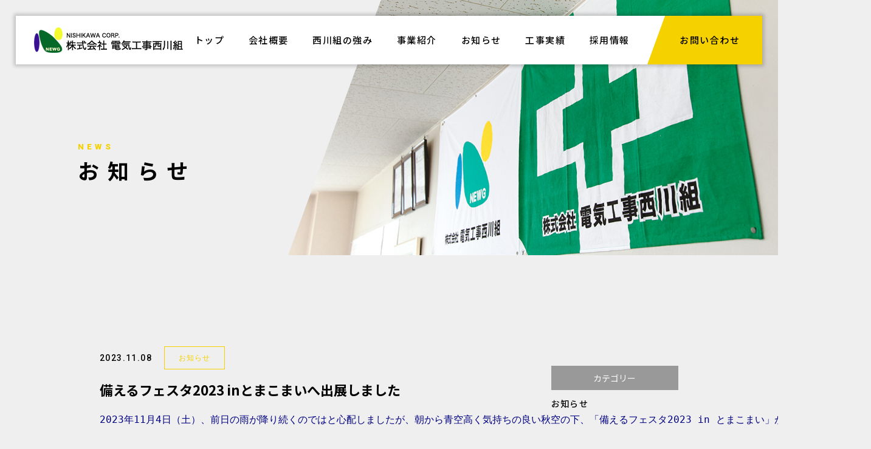

--- FILE ---
content_type: text/html; charset=UTF-8
request_url: https://nisikawagumi.com/information/%E5%82%99%E3%81%88%E3%82%8B%E3%83%95%E3%82%A7%E3%82%B9%E3%82%BF2023-in%E3%81%A8%E3%81%BE%E3%81%93%E3%81%BE%E3%81%84%E3%81%B8%E5%87%BA%E5%B1%95%E3%81%97%E3%81%BE%E3%81%97%E3%81%9F/
body_size: 45377
content:
<!DOCTYPE html>
<html lang="ja">
<head>
<meta charset="UTF-8">
<meta name="robots" content="all">
<meta name="format-detection" content="telephone=no">
<script>
if (screen.width <= 767) {
document.write('<meta name="viewport" content="width=device-width, initial-scale=1, maximum-scale=1, user-scalable=no">');
} else {
document.write('<meta name="viewport" content="width=1240" />');
}
</script>


<!-- meta -->
<meta name="description" content="">
<meta name="keywords" content="" />
<meta property="og:description" content="">
<meta property="og:type" content="website">

<link rel="apple-touch-icon" href="https://nisikawagumi.com/wordpress/wp-content/themes/oscar2/apple-touch-icon.png" sizes="152x152">
<link rel="icon" type="image/png" href="https://nisikawagumi.com/wordpress/wp-content/themes/oscar2/android-touch-icon.png" sizes="180x180">
<link rel="shortcut icon" href="https://nisikawagumi.com/wordpress/wp-content/themes/oscar2/favicon.ico">

<title>備えるフェスタ2023 inとまこまいへ出展しました | 株式会社電気工事西川組</title>

<!-- style -->
<link href="https://nisikawagumi.com/wordpress/wp-content/themes/oscar2/style.css" rel="stylesheet" type="text/css">

<link rel="stylesheet" href="https://nisikawagumi.com/wordpress/wp-content/themes/oscar2/css/normalize.css">
<link media="all" href="https://nisikawagumi.com/wordpress/wp-content/themes/oscar2/css/common.css" type="text/css" rel="stylesheet">
<link media="all" href="https://nisikawagumi.com/wordpress/wp-content/themes/oscar2/css/single.css" type="text/css" rel="stylesheet">

	
	<style>img:is([sizes="auto" i], [sizes^="auto," i]) { contain-intrinsic-size: 3000px 1500px }</style>
	
		<!-- All in One SEO 4.9.3 - aioseo.com -->
	<meta name="robots" content="max-image-preview:large" />
	<meta name="author" content="Tachibana_Editor"/>
	<link rel="canonical" href="https://nisikawagumi.com/information/%e5%82%99%e3%81%88%e3%82%8b%e3%83%95%e3%82%a7%e3%82%b9%e3%82%bf2023-in%e3%81%a8%e3%81%be%e3%81%93%e3%81%be%e3%81%84%e3%81%b8%e5%87%ba%e5%b1%95%e3%81%97%e3%81%be%e3%81%97%e3%81%9f/" />
	<meta name="generator" content="All in One SEO (AIOSEO) 4.9.3" />
		<meta property="og:locale" content="ja_JP" />
		<meta property="og:site_name" content="株式会社電気工事西川組 | 昭和40年より苫小牧矢代町にて電気工事業を営んでおります、株式会社電気工事西川組です。苫小牧市をメインに胆振地域、北海道の電気工事・電気通信工事を行っております。電気工事のことなら電気工事西川組へおまかせ下さい。" />
		<meta property="og:type" content="article" />
		<meta property="og:title" content="備えるフェスタ2023 inとまこまいへ出展しました | 株式会社電気工事西川組" />
		<meta property="og:url" content="https://nisikawagumi.com/information/%e5%82%99%e3%81%88%e3%82%8b%e3%83%95%e3%82%a7%e3%82%b9%e3%82%bf2023-in%e3%81%a8%e3%81%be%e3%81%93%e3%81%be%e3%81%84%e3%81%b8%e5%87%ba%e5%b1%95%e3%81%97%e3%81%be%e3%81%97%e3%81%9f/" />
		<meta property="article:published_time" content="2023-11-08T07:00:06+00:00" />
		<meta property="article:modified_time" content="2023-11-08T06:28:52+00:00" />
		<meta name="twitter:card" content="summary" />
		<meta name="twitter:title" content="備えるフェスタ2023 inとまこまいへ出展しました | 株式会社電気工事西川組" />
		<script type="application/ld+json" class="aioseo-schema">
			{"@context":"https:\/\/schema.org","@graph":[{"@type":"Article","@id":"https:\/\/nisikawagumi.com\/information\/%e5%82%99%e3%81%88%e3%82%8b%e3%83%95%e3%82%a7%e3%82%b9%e3%82%bf2023-in%e3%81%a8%e3%81%be%e3%81%93%e3%81%be%e3%81%84%e3%81%b8%e5%87%ba%e5%b1%95%e3%81%97%e3%81%be%e3%81%97%e3%81%9f\/#article","name":"\u5099\u3048\u308b\u30d5\u30a7\u30b9\u30bf2023 in\u3068\u307e\u3053\u307e\u3044\u3078\u51fa\u5c55\u3057\u307e\u3057\u305f | \u682a\u5f0f\u4f1a\u793e\u96fb\u6c17\u5de5\u4e8b\u897f\u5ddd\u7d44","headline":"\u5099\u3048\u308b\u30d5\u30a7\u30b9\u30bf2023 in\u3068\u307e\u3053\u307e\u3044\u3078\u51fa\u5c55\u3057\u307e\u3057\u305f","author":{"@id":"https:\/\/nisikawagumi.com\/author\/tachibana_editor\/#author"},"publisher":{"@id":"https:\/\/nisikawagumi.com\/#organization"},"image":{"@type":"ImageObject","url":"https:\/\/nisikawagumi.com\/wordpress\/wp-content\/uploads\/2023\/11\/\u5099\u3048\u308b\u30d5\u30a7\u30b92023.png","@id":"https:\/\/nisikawagumi.com\/information\/%e5%82%99%e3%81%88%e3%82%8b%e3%83%95%e3%82%a7%e3%82%b9%e3%82%bf2023-in%e3%81%a8%e3%81%be%e3%81%93%e3%81%be%e3%81%84%e3%81%b8%e5%87%ba%e5%b1%95%e3%81%97%e3%81%be%e3%81%97%e3%81%9f\/#articleImage","width":1080,"height":1080},"datePublished":"2023-11-08T16:00:06+09:00","dateModified":"2023-11-08T15:28:52+09:00","inLanguage":"ja","mainEntityOfPage":{"@id":"https:\/\/nisikawagumi.com\/information\/%e5%82%99%e3%81%88%e3%82%8b%e3%83%95%e3%82%a7%e3%82%b9%e3%82%bf2023-in%e3%81%a8%e3%81%be%e3%81%93%e3%81%be%e3%81%84%e3%81%b8%e5%87%ba%e5%b1%95%e3%81%97%e3%81%be%e3%81%97%e3%81%9f\/#webpage"},"isPartOf":{"@id":"https:\/\/nisikawagumi.com\/information\/%e5%82%99%e3%81%88%e3%82%8b%e3%83%95%e3%82%a7%e3%82%b9%e3%82%bf2023-in%e3%81%a8%e3%81%be%e3%81%93%e3%81%be%e3%81%84%e3%81%b8%e5%87%ba%e5%b1%95%e3%81%97%e3%81%be%e3%81%97%e3%81%9f\/#webpage"},"articleSection":"\u304a\u77e5\u3089\u305b"},{"@type":"BreadcrumbList","@id":"https:\/\/nisikawagumi.com\/information\/%e5%82%99%e3%81%88%e3%82%8b%e3%83%95%e3%82%a7%e3%82%b9%e3%82%bf2023-in%e3%81%a8%e3%81%be%e3%81%93%e3%81%be%e3%81%84%e3%81%b8%e5%87%ba%e5%b1%95%e3%81%97%e3%81%be%e3%81%97%e3%81%9f\/#breadcrumblist","itemListElement":[{"@type":"ListItem","@id":"https:\/\/nisikawagumi.com#listItem","position":1,"name":"Home","item":"https:\/\/nisikawagumi.com","nextItem":{"@type":"ListItem","@id":"https:\/\/nisikawagumi.com\/news\/#listItem","name":"\u6295\u7a3f"}},{"@type":"ListItem","@id":"https:\/\/nisikawagumi.com\/news\/#listItem","position":2,"name":"\u6295\u7a3f","item":"https:\/\/nisikawagumi.com\/news\/","nextItem":{"@type":"ListItem","@id":"https:\/\/nisikawagumi.com\/category\/information\/#listItem","name":"\u304a\u77e5\u3089\u305b"},"previousItem":{"@type":"ListItem","@id":"https:\/\/nisikawagumi.com#listItem","name":"Home"}},{"@type":"ListItem","@id":"https:\/\/nisikawagumi.com\/category\/information\/#listItem","position":3,"name":"\u304a\u77e5\u3089\u305b","item":"https:\/\/nisikawagumi.com\/category\/information\/","nextItem":{"@type":"ListItem","@id":"https:\/\/nisikawagumi.com\/information\/%e5%82%99%e3%81%88%e3%82%8b%e3%83%95%e3%82%a7%e3%82%b9%e3%82%bf2023-in%e3%81%a8%e3%81%be%e3%81%93%e3%81%be%e3%81%84%e3%81%b8%e5%87%ba%e5%b1%95%e3%81%97%e3%81%be%e3%81%97%e3%81%9f\/#listItem","name":"\u5099\u3048\u308b\u30d5\u30a7\u30b9\u30bf2023 in\u3068\u307e\u3053\u307e\u3044\u3078\u51fa\u5c55\u3057\u307e\u3057\u305f"},"previousItem":{"@type":"ListItem","@id":"https:\/\/nisikawagumi.com\/news\/#listItem","name":"\u6295\u7a3f"}},{"@type":"ListItem","@id":"https:\/\/nisikawagumi.com\/information\/%e5%82%99%e3%81%88%e3%82%8b%e3%83%95%e3%82%a7%e3%82%b9%e3%82%bf2023-in%e3%81%a8%e3%81%be%e3%81%93%e3%81%be%e3%81%84%e3%81%b8%e5%87%ba%e5%b1%95%e3%81%97%e3%81%be%e3%81%97%e3%81%9f\/#listItem","position":4,"name":"\u5099\u3048\u308b\u30d5\u30a7\u30b9\u30bf2023 in\u3068\u307e\u3053\u307e\u3044\u3078\u51fa\u5c55\u3057\u307e\u3057\u305f","previousItem":{"@type":"ListItem","@id":"https:\/\/nisikawagumi.com\/category\/information\/#listItem","name":"\u304a\u77e5\u3089\u305b"}}]},{"@type":"Organization","@id":"https:\/\/nisikawagumi.com\/#organization","name":"\u682a\u5f0f\u4f1a\u793e\u96fb\u6c17\u5de5\u4e8b\u897f\u5ddd\u7d44","description":"\u662d\u548c40\u5e74\u3088\u308a\u82eb\u5c0f\u7267\u77e2\u4ee3\u753a\u306b\u3066\u96fb\u6c17\u5de5\u4e8b\u696d\u3092\u55b6\u3093\u3067\u304a\u308a\u307e\u3059\u3001\u682a\u5f0f\u4f1a\u793e\u96fb\u6c17\u5de5\u4e8b\u897f\u5ddd\u7d44\u3067\u3059\u3002\u82eb\u5c0f\u7267\u5e02\u3092\u30e1\u30a4\u30f3\u306b\u80c6\u632f\u5730\u57df\u3001\u5317\u6d77\u9053\u306e\u96fb\u6c17\u5de5\u4e8b\u30fb\u96fb\u6c17\u901a\u4fe1\u5de5\u4e8b\u3092\u884c\u3063\u3066\u304a\u308a\u307e\u3059\u3002\u96fb\u6c17\u5de5\u4e8b\u306e\u3053\u3068\u306a\u3089\u96fb\u6c17\u5de5\u4e8b\u897f\u5ddd\u7d44\u3078\u304a\u307e\u304b\u305b\u4e0b\u3055\u3044\u3002","url":"https:\/\/nisikawagumi.com\/"},{"@type":"Person","@id":"https:\/\/nisikawagumi.com\/author\/tachibana_editor\/#author","url":"https:\/\/nisikawagumi.com\/author\/tachibana_editor\/","name":"Tachibana_Editor","image":{"@type":"ImageObject","@id":"https:\/\/nisikawagumi.com\/information\/%e5%82%99%e3%81%88%e3%82%8b%e3%83%95%e3%82%a7%e3%82%b9%e3%82%bf2023-in%e3%81%a8%e3%81%be%e3%81%93%e3%81%be%e3%81%84%e3%81%b8%e5%87%ba%e5%b1%95%e3%81%97%e3%81%be%e3%81%97%e3%81%9f\/#authorImage","url":"https:\/\/secure.gravatar.com\/avatar\/aea4af69ac77df0c180da516b2172086c554169b6a6959482457201f9988a7dc?s=96&d=mm&r=g","width":96,"height":96,"caption":"Tachibana_Editor"}},{"@type":"WebPage","@id":"https:\/\/nisikawagumi.com\/information\/%e5%82%99%e3%81%88%e3%82%8b%e3%83%95%e3%82%a7%e3%82%b9%e3%82%bf2023-in%e3%81%a8%e3%81%be%e3%81%93%e3%81%be%e3%81%84%e3%81%b8%e5%87%ba%e5%b1%95%e3%81%97%e3%81%be%e3%81%97%e3%81%9f\/#webpage","url":"https:\/\/nisikawagumi.com\/information\/%e5%82%99%e3%81%88%e3%82%8b%e3%83%95%e3%82%a7%e3%82%b9%e3%82%bf2023-in%e3%81%a8%e3%81%be%e3%81%93%e3%81%be%e3%81%84%e3%81%b8%e5%87%ba%e5%b1%95%e3%81%97%e3%81%be%e3%81%97%e3%81%9f\/","name":"\u5099\u3048\u308b\u30d5\u30a7\u30b9\u30bf2023 in\u3068\u307e\u3053\u307e\u3044\u3078\u51fa\u5c55\u3057\u307e\u3057\u305f | \u682a\u5f0f\u4f1a\u793e\u96fb\u6c17\u5de5\u4e8b\u897f\u5ddd\u7d44","inLanguage":"ja","isPartOf":{"@id":"https:\/\/nisikawagumi.com\/#website"},"breadcrumb":{"@id":"https:\/\/nisikawagumi.com\/information\/%e5%82%99%e3%81%88%e3%82%8b%e3%83%95%e3%82%a7%e3%82%b9%e3%82%bf2023-in%e3%81%a8%e3%81%be%e3%81%93%e3%81%be%e3%81%84%e3%81%b8%e5%87%ba%e5%b1%95%e3%81%97%e3%81%be%e3%81%97%e3%81%9f\/#breadcrumblist"},"author":{"@id":"https:\/\/nisikawagumi.com\/author\/tachibana_editor\/#author"},"creator":{"@id":"https:\/\/nisikawagumi.com\/author\/tachibana_editor\/#author"},"datePublished":"2023-11-08T16:00:06+09:00","dateModified":"2023-11-08T15:28:52+09:00"},{"@type":"WebSite","@id":"https:\/\/nisikawagumi.com\/#website","url":"https:\/\/nisikawagumi.com\/","name":"\u682a\u5f0f\u4f1a\u793e\u96fb\u6c17\u5de5\u4e8b\u897f\u5ddd\u7d44","description":"\u662d\u548c40\u5e74\u3088\u308a\u82eb\u5c0f\u7267\u77e2\u4ee3\u753a\u306b\u3066\u96fb\u6c17\u5de5\u4e8b\u696d\u3092\u55b6\u3093\u3067\u304a\u308a\u307e\u3059\u3001\u682a\u5f0f\u4f1a\u793e\u96fb\u6c17\u5de5\u4e8b\u897f\u5ddd\u7d44\u3067\u3059\u3002\u82eb\u5c0f\u7267\u5e02\u3092\u30e1\u30a4\u30f3\u306b\u80c6\u632f\u5730\u57df\u3001\u5317\u6d77\u9053\u306e\u96fb\u6c17\u5de5\u4e8b\u30fb\u96fb\u6c17\u901a\u4fe1\u5de5\u4e8b\u3092\u884c\u3063\u3066\u304a\u308a\u307e\u3059\u3002\u96fb\u6c17\u5de5\u4e8b\u306e\u3053\u3068\u306a\u3089\u96fb\u6c17\u5de5\u4e8b\u897f\u5ddd\u7d44\u3078\u304a\u307e\u304b\u305b\u4e0b\u3055\u3044\u3002","inLanguage":"ja","publisher":{"@id":"https:\/\/nisikawagumi.com\/#organization"}}]}
		</script>
		<!-- All in One SEO -->

<link rel="alternate" type="application/rss+xml" title="株式会社電気工事西川組 &raquo; 備えるフェスタ2023 inとまこまいへ出展しました のコメントのフィード" href="https://nisikawagumi.com/information/%e5%82%99%e3%81%88%e3%82%8b%e3%83%95%e3%82%a7%e3%82%b9%e3%82%bf2023-in%e3%81%a8%e3%81%be%e3%81%93%e3%81%be%e3%81%84%e3%81%b8%e5%87%ba%e5%b1%95%e3%81%97%e3%81%be%e3%81%97%e3%81%9f/feed/" />
<script type="text/javascript">
/* <![CDATA[ */
window._wpemojiSettings = {"baseUrl":"https:\/\/s.w.org\/images\/core\/emoji\/16.0.1\/72x72\/","ext":".png","svgUrl":"https:\/\/s.w.org\/images\/core\/emoji\/16.0.1\/svg\/","svgExt":".svg","source":{"concatemoji":"https:\/\/nisikawagumi.com\/wordpress\/wp-includes\/js\/wp-emoji-release.min.js?ver=7979b0214d5868c9e3b86d8e6c6e8ac9"}};
/*! This file is auto-generated */
!function(s,n){var o,i,e;function c(e){try{var t={supportTests:e,timestamp:(new Date).valueOf()};sessionStorage.setItem(o,JSON.stringify(t))}catch(e){}}function p(e,t,n){e.clearRect(0,0,e.canvas.width,e.canvas.height),e.fillText(t,0,0);var t=new Uint32Array(e.getImageData(0,0,e.canvas.width,e.canvas.height).data),a=(e.clearRect(0,0,e.canvas.width,e.canvas.height),e.fillText(n,0,0),new Uint32Array(e.getImageData(0,0,e.canvas.width,e.canvas.height).data));return t.every(function(e,t){return e===a[t]})}function u(e,t){e.clearRect(0,0,e.canvas.width,e.canvas.height),e.fillText(t,0,0);for(var n=e.getImageData(16,16,1,1),a=0;a<n.data.length;a++)if(0!==n.data[a])return!1;return!0}function f(e,t,n,a){switch(t){case"flag":return n(e,"\ud83c\udff3\ufe0f\u200d\u26a7\ufe0f","\ud83c\udff3\ufe0f\u200b\u26a7\ufe0f")?!1:!n(e,"\ud83c\udde8\ud83c\uddf6","\ud83c\udde8\u200b\ud83c\uddf6")&&!n(e,"\ud83c\udff4\udb40\udc67\udb40\udc62\udb40\udc65\udb40\udc6e\udb40\udc67\udb40\udc7f","\ud83c\udff4\u200b\udb40\udc67\u200b\udb40\udc62\u200b\udb40\udc65\u200b\udb40\udc6e\u200b\udb40\udc67\u200b\udb40\udc7f");case"emoji":return!a(e,"\ud83e\udedf")}return!1}function g(e,t,n,a){var r="undefined"!=typeof WorkerGlobalScope&&self instanceof WorkerGlobalScope?new OffscreenCanvas(300,150):s.createElement("canvas"),o=r.getContext("2d",{willReadFrequently:!0}),i=(o.textBaseline="top",o.font="600 32px Arial",{});return e.forEach(function(e){i[e]=t(o,e,n,a)}),i}function t(e){var t=s.createElement("script");t.src=e,t.defer=!0,s.head.appendChild(t)}"undefined"!=typeof Promise&&(o="wpEmojiSettingsSupports",i=["flag","emoji"],n.supports={everything:!0,everythingExceptFlag:!0},e=new Promise(function(e){s.addEventListener("DOMContentLoaded",e,{once:!0})}),new Promise(function(t){var n=function(){try{var e=JSON.parse(sessionStorage.getItem(o));if("object"==typeof e&&"number"==typeof e.timestamp&&(new Date).valueOf()<e.timestamp+604800&&"object"==typeof e.supportTests)return e.supportTests}catch(e){}return null}();if(!n){if("undefined"!=typeof Worker&&"undefined"!=typeof OffscreenCanvas&&"undefined"!=typeof URL&&URL.createObjectURL&&"undefined"!=typeof Blob)try{var e="postMessage("+g.toString()+"("+[JSON.stringify(i),f.toString(),p.toString(),u.toString()].join(",")+"));",a=new Blob([e],{type:"text/javascript"}),r=new Worker(URL.createObjectURL(a),{name:"wpTestEmojiSupports"});return void(r.onmessage=function(e){c(n=e.data),r.terminate(),t(n)})}catch(e){}c(n=g(i,f,p,u))}t(n)}).then(function(e){for(var t in e)n.supports[t]=e[t],n.supports.everything=n.supports.everything&&n.supports[t],"flag"!==t&&(n.supports.everythingExceptFlag=n.supports.everythingExceptFlag&&n.supports[t]);n.supports.everythingExceptFlag=n.supports.everythingExceptFlag&&!n.supports.flag,n.DOMReady=!1,n.readyCallback=function(){n.DOMReady=!0}}).then(function(){return e}).then(function(){var e;n.supports.everything||(n.readyCallback(),(e=n.source||{}).concatemoji?t(e.concatemoji):e.wpemoji&&e.twemoji&&(t(e.twemoji),t(e.wpemoji)))}))}((window,document),window._wpemojiSettings);
/* ]]> */
</script>
<style id='wp-emoji-styles-inline-css' type='text/css'>

	img.wp-smiley, img.emoji {
		display: inline !important;
		border: none !important;
		box-shadow: none !important;
		height: 1em !important;
		width: 1em !important;
		margin: 0 0.07em !important;
		vertical-align: -0.1em !important;
		background: none !important;
		padding: 0 !important;
	}
</style>
<link rel='stylesheet' id='wp-block-library-css' href='https://nisikawagumi.com/wordpress/wp-includes/css/dist/block-library/style.min.css?ver=7979b0214d5868c9e3b86d8e6c6e8ac9' type='text/css' media='all' />
<style id='classic-theme-styles-inline-css' type='text/css'>
/*! This file is auto-generated */
.wp-block-button__link{color:#fff;background-color:#32373c;border-radius:9999px;box-shadow:none;text-decoration:none;padding:calc(.667em + 2px) calc(1.333em + 2px);font-size:1.125em}.wp-block-file__button{background:#32373c;color:#fff;text-decoration:none}
</style>
<link rel='stylesheet' id='aioseo/css/src/vue/standalone/blocks/table-of-contents/global.scss-css' href='https://nisikawagumi.com/wordpress/wp-content/plugins/all-in-one-seo-pack/dist/Lite/assets/css/table-of-contents/global.e90f6d47.css?ver=4.9.3' type='text/css' media='all' />
<style id='global-styles-inline-css' type='text/css'>
:root{--wp--preset--aspect-ratio--square: 1;--wp--preset--aspect-ratio--4-3: 4/3;--wp--preset--aspect-ratio--3-4: 3/4;--wp--preset--aspect-ratio--3-2: 3/2;--wp--preset--aspect-ratio--2-3: 2/3;--wp--preset--aspect-ratio--16-9: 16/9;--wp--preset--aspect-ratio--9-16: 9/16;--wp--preset--color--black: #000000;--wp--preset--color--cyan-bluish-gray: #abb8c3;--wp--preset--color--white: #ffffff;--wp--preset--color--pale-pink: #f78da7;--wp--preset--color--vivid-red: #cf2e2e;--wp--preset--color--luminous-vivid-orange: #ff6900;--wp--preset--color--luminous-vivid-amber: #fcb900;--wp--preset--color--light-green-cyan: #7bdcb5;--wp--preset--color--vivid-green-cyan: #00d084;--wp--preset--color--pale-cyan-blue: #8ed1fc;--wp--preset--color--vivid-cyan-blue: #0693e3;--wp--preset--color--vivid-purple: #9b51e0;--wp--preset--gradient--vivid-cyan-blue-to-vivid-purple: linear-gradient(135deg,rgba(6,147,227,1) 0%,rgb(155,81,224) 100%);--wp--preset--gradient--light-green-cyan-to-vivid-green-cyan: linear-gradient(135deg,rgb(122,220,180) 0%,rgb(0,208,130) 100%);--wp--preset--gradient--luminous-vivid-amber-to-luminous-vivid-orange: linear-gradient(135deg,rgba(252,185,0,1) 0%,rgba(255,105,0,1) 100%);--wp--preset--gradient--luminous-vivid-orange-to-vivid-red: linear-gradient(135deg,rgba(255,105,0,1) 0%,rgb(207,46,46) 100%);--wp--preset--gradient--very-light-gray-to-cyan-bluish-gray: linear-gradient(135deg,rgb(238,238,238) 0%,rgb(169,184,195) 100%);--wp--preset--gradient--cool-to-warm-spectrum: linear-gradient(135deg,rgb(74,234,220) 0%,rgb(151,120,209) 20%,rgb(207,42,186) 40%,rgb(238,44,130) 60%,rgb(251,105,98) 80%,rgb(254,248,76) 100%);--wp--preset--gradient--blush-light-purple: linear-gradient(135deg,rgb(255,206,236) 0%,rgb(152,150,240) 100%);--wp--preset--gradient--blush-bordeaux: linear-gradient(135deg,rgb(254,205,165) 0%,rgb(254,45,45) 50%,rgb(107,0,62) 100%);--wp--preset--gradient--luminous-dusk: linear-gradient(135deg,rgb(255,203,112) 0%,rgb(199,81,192) 50%,rgb(65,88,208) 100%);--wp--preset--gradient--pale-ocean: linear-gradient(135deg,rgb(255,245,203) 0%,rgb(182,227,212) 50%,rgb(51,167,181) 100%);--wp--preset--gradient--electric-grass: linear-gradient(135deg,rgb(202,248,128) 0%,rgb(113,206,126) 100%);--wp--preset--gradient--midnight: linear-gradient(135deg,rgb(2,3,129) 0%,rgb(40,116,252) 100%);--wp--preset--font-size--small: 13px;--wp--preset--font-size--medium: 20px;--wp--preset--font-size--large: 36px;--wp--preset--font-size--x-large: 42px;--wp--preset--spacing--20: 0.44rem;--wp--preset--spacing--30: 0.67rem;--wp--preset--spacing--40: 1rem;--wp--preset--spacing--50: 1.5rem;--wp--preset--spacing--60: 2.25rem;--wp--preset--spacing--70: 3.38rem;--wp--preset--spacing--80: 5.06rem;--wp--preset--shadow--natural: 6px 6px 9px rgba(0, 0, 0, 0.2);--wp--preset--shadow--deep: 12px 12px 50px rgba(0, 0, 0, 0.4);--wp--preset--shadow--sharp: 6px 6px 0px rgba(0, 0, 0, 0.2);--wp--preset--shadow--outlined: 6px 6px 0px -3px rgba(255, 255, 255, 1), 6px 6px rgba(0, 0, 0, 1);--wp--preset--shadow--crisp: 6px 6px 0px rgba(0, 0, 0, 1);}:where(.is-layout-flex){gap: 0.5em;}:where(.is-layout-grid){gap: 0.5em;}body .is-layout-flex{display: flex;}.is-layout-flex{flex-wrap: wrap;align-items: center;}.is-layout-flex > :is(*, div){margin: 0;}body .is-layout-grid{display: grid;}.is-layout-grid > :is(*, div){margin: 0;}:where(.wp-block-columns.is-layout-flex){gap: 2em;}:where(.wp-block-columns.is-layout-grid){gap: 2em;}:where(.wp-block-post-template.is-layout-flex){gap: 1.25em;}:where(.wp-block-post-template.is-layout-grid){gap: 1.25em;}.has-black-color{color: var(--wp--preset--color--black) !important;}.has-cyan-bluish-gray-color{color: var(--wp--preset--color--cyan-bluish-gray) !important;}.has-white-color{color: var(--wp--preset--color--white) !important;}.has-pale-pink-color{color: var(--wp--preset--color--pale-pink) !important;}.has-vivid-red-color{color: var(--wp--preset--color--vivid-red) !important;}.has-luminous-vivid-orange-color{color: var(--wp--preset--color--luminous-vivid-orange) !important;}.has-luminous-vivid-amber-color{color: var(--wp--preset--color--luminous-vivid-amber) !important;}.has-light-green-cyan-color{color: var(--wp--preset--color--light-green-cyan) !important;}.has-vivid-green-cyan-color{color: var(--wp--preset--color--vivid-green-cyan) !important;}.has-pale-cyan-blue-color{color: var(--wp--preset--color--pale-cyan-blue) !important;}.has-vivid-cyan-blue-color{color: var(--wp--preset--color--vivid-cyan-blue) !important;}.has-vivid-purple-color{color: var(--wp--preset--color--vivid-purple) !important;}.has-black-background-color{background-color: var(--wp--preset--color--black) !important;}.has-cyan-bluish-gray-background-color{background-color: var(--wp--preset--color--cyan-bluish-gray) !important;}.has-white-background-color{background-color: var(--wp--preset--color--white) !important;}.has-pale-pink-background-color{background-color: var(--wp--preset--color--pale-pink) !important;}.has-vivid-red-background-color{background-color: var(--wp--preset--color--vivid-red) !important;}.has-luminous-vivid-orange-background-color{background-color: var(--wp--preset--color--luminous-vivid-orange) !important;}.has-luminous-vivid-amber-background-color{background-color: var(--wp--preset--color--luminous-vivid-amber) !important;}.has-light-green-cyan-background-color{background-color: var(--wp--preset--color--light-green-cyan) !important;}.has-vivid-green-cyan-background-color{background-color: var(--wp--preset--color--vivid-green-cyan) !important;}.has-pale-cyan-blue-background-color{background-color: var(--wp--preset--color--pale-cyan-blue) !important;}.has-vivid-cyan-blue-background-color{background-color: var(--wp--preset--color--vivid-cyan-blue) !important;}.has-vivid-purple-background-color{background-color: var(--wp--preset--color--vivid-purple) !important;}.has-black-border-color{border-color: var(--wp--preset--color--black) !important;}.has-cyan-bluish-gray-border-color{border-color: var(--wp--preset--color--cyan-bluish-gray) !important;}.has-white-border-color{border-color: var(--wp--preset--color--white) !important;}.has-pale-pink-border-color{border-color: var(--wp--preset--color--pale-pink) !important;}.has-vivid-red-border-color{border-color: var(--wp--preset--color--vivid-red) !important;}.has-luminous-vivid-orange-border-color{border-color: var(--wp--preset--color--luminous-vivid-orange) !important;}.has-luminous-vivid-amber-border-color{border-color: var(--wp--preset--color--luminous-vivid-amber) !important;}.has-light-green-cyan-border-color{border-color: var(--wp--preset--color--light-green-cyan) !important;}.has-vivid-green-cyan-border-color{border-color: var(--wp--preset--color--vivid-green-cyan) !important;}.has-pale-cyan-blue-border-color{border-color: var(--wp--preset--color--pale-cyan-blue) !important;}.has-vivid-cyan-blue-border-color{border-color: var(--wp--preset--color--vivid-cyan-blue) !important;}.has-vivid-purple-border-color{border-color: var(--wp--preset--color--vivid-purple) !important;}.has-vivid-cyan-blue-to-vivid-purple-gradient-background{background: var(--wp--preset--gradient--vivid-cyan-blue-to-vivid-purple) !important;}.has-light-green-cyan-to-vivid-green-cyan-gradient-background{background: var(--wp--preset--gradient--light-green-cyan-to-vivid-green-cyan) !important;}.has-luminous-vivid-amber-to-luminous-vivid-orange-gradient-background{background: var(--wp--preset--gradient--luminous-vivid-amber-to-luminous-vivid-orange) !important;}.has-luminous-vivid-orange-to-vivid-red-gradient-background{background: var(--wp--preset--gradient--luminous-vivid-orange-to-vivid-red) !important;}.has-very-light-gray-to-cyan-bluish-gray-gradient-background{background: var(--wp--preset--gradient--very-light-gray-to-cyan-bluish-gray) !important;}.has-cool-to-warm-spectrum-gradient-background{background: var(--wp--preset--gradient--cool-to-warm-spectrum) !important;}.has-blush-light-purple-gradient-background{background: var(--wp--preset--gradient--blush-light-purple) !important;}.has-blush-bordeaux-gradient-background{background: var(--wp--preset--gradient--blush-bordeaux) !important;}.has-luminous-dusk-gradient-background{background: var(--wp--preset--gradient--luminous-dusk) !important;}.has-pale-ocean-gradient-background{background: var(--wp--preset--gradient--pale-ocean) !important;}.has-electric-grass-gradient-background{background: var(--wp--preset--gradient--electric-grass) !important;}.has-midnight-gradient-background{background: var(--wp--preset--gradient--midnight) !important;}.has-small-font-size{font-size: var(--wp--preset--font-size--small) !important;}.has-medium-font-size{font-size: var(--wp--preset--font-size--medium) !important;}.has-large-font-size{font-size: var(--wp--preset--font-size--large) !important;}.has-x-large-font-size{font-size: var(--wp--preset--font-size--x-large) !important;}
:where(.wp-block-post-template.is-layout-flex){gap: 1.25em;}:where(.wp-block-post-template.is-layout-grid){gap: 1.25em;}
:where(.wp-block-columns.is-layout-flex){gap: 2em;}:where(.wp-block-columns.is-layout-grid){gap: 2em;}
:root :where(.wp-block-pullquote){font-size: 1.5em;line-height: 1.6;}
</style>
<link rel='stylesheet' id='contact-form-7-css' href='https://nisikawagumi.com/wordpress/wp-content/plugins/contact-form-7/includes/css/styles.css?ver=6.1.4' type='text/css' media='all' />
<link rel='stylesheet' id='responsive-lightbox-swipebox-css' href='https://nisikawagumi.com/wordpress/wp-content/plugins/responsive-lightbox/assets/swipebox/swipebox.min.css?ver=1.5.2' type='text/css' media='all' />
<link rel='stylesheet' id='htbbootstrap-css' href='https://nisikawagumi.com/wordpress/wp-content/plugins/ht-mega-for-elementor/assets/css/htbbootstrap.css?ver=3.0.5' type='text/css' media='all' />
<link rel='stylesheet' id='font-awesome-css' href='https://nisikawagumi.com/wordpress/wp-content/plugins/elementor/assets/lib/font-awesome/css/font-awesome.min.css?ver=4.7.0' type='text/css' media='all' />
<link rel='stylesheet' id='htmega-animation-css' href='https://nisikawagumi.com/wordpress/wp-content/plugins/ht-mega-for-elementor/assets/css/animation.css?ver=3.0.5' type='text/css' media='all' />
<link rel='stylesheet' id='htmega-keyframes-css' href='https://nisikawagumi.com/wordpress/wp-content/plugins/ht-mega-for-elementor/assets/css/htmega-keyframes.css?ver=3.0.5' type='text/css' media='all' />
<link rel='stylesheet' id='htmega-global-style-min-css' href='https://nisikawagumi.com/wordpress/wp-content/plugins/ht-mega-for-elementor/assets/css/htmega-global-style.min.css?ver=3.0.5' type='text/css' media='all' />
<script type="text/javascript" src="https://nisikawagumi.com/wordpress/wp-includes/js/jquery/jquery.min.js?ver=3.7.1" id="jquery-core-js"></script>
<script type="text/javascript" src="https://nisikawagumi.com/wordpress/wp-includes/js/jquery/jquery-migrate.min.js?ver=3.4.1" id="jquery-migrate-js"></script>
<script type="text/javascript" src="https://nisikawagumi.com/wordpress/wp-content/plugins/responsive-lightbox/assets/dompurify/purify.min.js?ver=3.3.1" id="dompurify-js"></script>
<script type="text/javascript" id="responsive-lightbox-sanitizer-js-before">
/* <![CDATA[ */
window.RLG = window.RLG || {}; window.RLG.sanitizeAllowedHosts = ["youtube.com","www.youtube.com","youtu.be","vimeo.com","player.vimeo.com"];
/* ]]> */
</script>
<script type="text/javascript" src="https://nisikawagumi.com/wordpress/wp-content/plugins/responsive-lightbox/js/sanitizer.js?ver=2.7.0" id="responsive-lightbox-sanitizer-js"></script>
<script type="text/javascript" src="https://nisikawagumi.com/wordpress/wp-content/plugins/responsive-lightbox/assets/swipebox/jquery.swipebox.min.js?ver=1.5.2" id="responsive-lightbox-swipebox-js"></script>
<script type="text/javascript" src="https://nisikawagumi.com/wordpress/wp-includes/js/underscore.min.js?ver=1.13.7" id="underscore-js"></script>
<script type="text/javascript" src="https://nisikawagumi.com/wordpress/wp-content/plugins/responsive-lightbox/assets/infinitescroll/infinite-scroll.pkgd.min.js?ver=4.0.1" id="responsive-lightbox-infinite-scroll-js"></script>
<script type="text/javascript" id="responsive-lightbox-js-before">
/* <![CDATA[ */
var rlArgs = {"script":"swipebox","selector":"lightbox","customEvents":"","activeGalleries":true,"animation":true,"hideCloseButtonOnMobile":false,"removeBarsOnMobile":false,"hideBars":true,"hideBarsDelay":5000,"videoMaxWidth":1080,"useSVG":true,"loopAtEnd":false,"woocommerce_gallery":false,"ajaxurl":"https:\/\/nisikawagumi.com\/wordpress\/wp-admin\/admin-ajax.php","nonce":"76ab48e70e","preview":false,"postId":522,"scriptExtension":false};
/* ]]> */
</script>
<script type="text/javascript" src="https://nisikawagumi.com/wordpress/wp-content/plugins/responsive-lightbox/js/front.js?ver=2.7.0" id="responsive-lightbox-js"></script>
<link rel="https://api.w.org/" href="https://nisikawagumi.com/wp-json/" /><link rel="alternate" title="JSON" type="application/json" href="https://nisikawagumi.com/wp-json/wp/v2/posts/522" /><link rel="alternate" title="oEmbed (JSON)" type="application/json+oembed" href="https://nisikawagumi.com/wp-json/oembed/1.0/embed?url=https%3A%2F%2Fnisikawagumi.com%2Finformation%2F%25e5%2582%2599%25e3%2581%2588%25e3%2582%258b%25e3%2583%2595%25e3%2582%25a7%25e3%2582%25b9%25e3%2582%25bf2023-in%25e3%2581%25a8%25e3%2581%25be%25e3%2581%2593%25e3%2581%25be%25e3%2581%2584%25e3%2581%25b8%25e5%2587%25ba%25e5%25b1%2595%25e3%2581%2597%25e3%2581%25be%25e3%2581%2597%25e3%2581%259f%2F" />
<link rel="alternate" title="oEmbed (XML)" type="text/xml+oembed" href="https://nisikawagumi.com/wp-json/oembed/1.0/embed?url=https%3A%2F%2Fnisikawagumi.com%2Finformation%2F%25e5%2582%2599%25e3%2581%2588%25e3%2582%258b%25e3%2583%2595%25e3%2582%25a7%25e3%2582%25b9%25e3%2582%25bf2023-in%25e3%2581%25a8%25e3%2581%25be%25e3%2581%2593%25e3%2581%25be%25e3%2581%2584%25e3%2581%25b8%25e5%2587%25ba%25e5%25b1%2595%25e3%2581%2597%25e3%2581%25be%25e3%2581%2597%25e3%2581%259f%2F&#038;format=xml" />

		<!-- GA Google Analytics @ https://m0n.co/ga -->
		<script async src="https://www.googletagmanager.com/gtag/js?id=G-QFDV2XEP5X"></script>
		<script>
			window.dataLayer = window.dataLayer || [];
			function gtag(){dataLayer.push(arguments);}
			gtag('js', new Date());
			gtag('config', 'G-QFDV2XEP5X');
		</script>

	<meta name="generator" content="Elementor 3.34.4; features: additional_custom_breakpoints; settings: css_print_method-external, google_font-enabled, font_display-auto">
			<style>
				.e-con.e-parent:nth-of-type(n+4):not(.e-lazyloaded):not(.e-no-lazyload),
				.e-con.e-parent:nth-of-type(n+4):not(.e-lazyloaded):not(.e-no-lazyload) * {
					background-image: none !important;
				}
				@media screen and (max-height: 1024px) {
					.e-con.e-parent:nth-of-type(n+3):not(.e-lazyloaded):not(.e-no-lazyload),
					.e-con.e-parent:nth-of-type(n+3):not(.e-lazyloaded):not(.e-no-lazyload) * {
						background-image: none !important;
					}
				}
				@media screen and (max-height: 640px) {
					.e-con.e-parent:nth-of-type(n+2):not(.e-lazyloaded):not(.e-no-lazyload),
					.e-con.e-parent:nth-of-type(n+2):not(.e-lazyloaded):not(.e-no-lazyload) * {
						background-image: none !important;
					}
				}
			</style>
			</head>

<body data-rsssl=1 id="single">

<header>
	<h1><a href="https://nisikawagumi.com">株式会社電気工事西川組</a></h1>
	<div class="drawer-btn">
		<div class="sp_nav_btn hamburger">
			<div class="line line1"></div>
			<div class="line line2"></div>
			<div class="line line3"></div>
		</div>
	</div>
	<div class="drawer-content" id="drawerContent">
		<nav class="menu-global-container"><ul><li id="menu-item-24" class="menu-item menu-item-type-post_type menu-item-object-page menu-item-home menu-item-24"><a href="https://nisikawagumi.com/">トップ</a></li>
<li id="menu-item-28" class="menu-item menu-item-type-post_type menu-item-object-page menu-item-28"><a href="https://nisikawagumi.com/company/">会社概要</a></li>
<li id="menu-item-30" class="menu-item menu-item-type-post_type menu-item-object-page menu-item-30"><a href="https://nisikawagumi.com/strengths/">西川組の強み</a></li>
<li id="menu-item-27" class="menu-item menu-item-type-post_type menu-item-object-page menu-item-27"><a href="https://nisikawagumi.com/business/">事業紹介</a></li>
<li id="menu-item-25" class="menu-item menu-item-type-post_type menu-item-object-page current_page_parent menu-item-25"><a href="https://nisikawagumi.com/news/">お知らせ</a></li>
<li id="menu-item-32" class="menu-item menu-item-type-custom menu-item-object-custom menu-item-32"><a href="https://nisikawagumi.com/works/">工事実績</a></li>
<li id="menu-item-29" class="menu-item menu-item-type-post_type menu-item-object-page menu-item-29"><a href="https://nisikawagumi.com/recruit/">採用情報</a></li>
<li id="menu-item-26" class="menu-item menu-item-type-post_type menu-item-object-page menu-item-26"><a href="https://nisikawagumi.com/contact/">お問い合わせ</a></li>
</ul></nav>	</div>
</header>


<div id="main">
  <div class="mv-section">
    <div class="mv-content">
      <div class="mv-vis">
        <div class="mvvis-inner"></div>
      </div>
      <h3><span>NEWS</span>お知らせ</h3>
    </div>
  </div>

    <div class="post_wrap single_wrap inner">
        <section id="news_wrap">
            <div class="post">
               
                <div class="post_date">
                                        <p class="date">2023.11.08</p>
                    <ul class="post-categories">
                        <li class="information"><a href="https://nisikawagumi.com/category/information/">お知らせ</a></li>
                    </ul>
                </div>
                <h2 class="ttl">備えるフェスタ2023 inとまこまいへ出展しました</h2>
                <div class="post_content">
                    <pre><span style="color: #000080">2023年11月4日（土）、前日の雨が降り続くのではと心配しましたが、朝から青空高く気持ちの良い秋空の下、「備えるフェスタ2023 in とまこまい」が開催されました。</span></pre>
<pre><span style="color: #000080">苫小牧市と一社）苫小牧タウンマネジメント主催による、「もしもの時の備えとして、家族や友人と一緒に防災について考えるイベント」で、西川組のブースでは、電柱の</span></pre>
<pre><span style="color: #000080">上など高い場所の作業には欠かせない高所作業車のバケットに乗って、高さ約１６メートルまで昇り、高所で作業する人の目線を体験でき、沢山の方々にご来場頂きました。</span></pre>
<p><img fetchpriority="high" decoding="async" class="alignnone size-large wp-image-524" src="https://nisikawagumi.com/wordpress/wp-content/uploads/2023/11/備えるフェス2023-1024x1024.png" alt="" width="1024" height="1024" srcset="https://nisikawagumi.com/wordpress/wp-content/uploads/2023/11/備えるフェス2023-1024x1024.png 1024w, https://nisikawagumi.com/wordpress/wp-content/uploads/2023/11/備えるフェス2023-300x300.png 300w, https://nisikawagumi.com/wordpress/wp-content/uploads/2023/11/備えるフェス2023-150x150.png 150w, https://nisikawagumi.com/wordpress/wp-content/uploads/2023/11/備えるフェス2023-768x768.png 768w, https://nisikawagumi.com/wordpress/wp-content/uploads/2023/11/備えるフェス2023.png 1080w" sizes="(max-width: 1024px) 100vw, 1024px" /></p>
<p><a title="備えるフェスタ2023inとまこまい" href="https://www.city.tomakomai.hokkaido.jp/files/00061400/00061411/20231027165515.pdf">備えるフェスタ２０２３inとまこまい_パンフレット</a></p>
<p>&nbsp;</p>
                </div>
            
            
            </div>
            <div class="pager clearfix">
                <div class="prev"><a href="https://nisikawagumi.com/information/%e3%82%a4%e3%83%99%e3%83%b3%e3%83%88%e3%81%ab%e5%87%ba%e5%b1%95%e3%81%97%e3%81%be%e3%81%99%e2%98%86%e2%98%86/" rel="prev"><span>前の記事</span></a></div>
                <div class="to--list"><a href="https://nisikawagumi.com/category/information"><span>一覧へ戻る</span></a></div>
                <div class="next"><a href="https://nisikawagumi.com/information/%e4%bb%a3%e8%a1%a8%e5%8f%96%e7%b7%a0%e5%bd%b9%e7%a4%be%e9%95%b7%e4%ba%a4%e4%bb%a3%e3%81%ae%e3%81%8a%e7%9f%a5%e3%82%89%e3%81%9b/" rel="next"><span>次の記事</span></a></div>
            </div>
    	</section>

    	<div id="sidebar" role="complementary">
		<ul>
			<li id="categories-2" class="widget widget_categories"><h2 class="widgettitle">カテゴリー</h2>

			<ul>
					<li class="cat-item cat-item-1"><a href="https://nisikawagumi.com/category/information/">お知らせ</a>
</li>
			</ul>

			</li>
		</ul>
	</div>
    </div><!-- post_wrap -->
</div>

<p id="pageTop"><a href="#"><img src="https://nisikawagumi.com/wordpress/wp-content/themes/oscar2/img/common/page_top.png" alt="ページ上部へ"></a></p>

<p id="bnCm"><a href="https://nisikawagumi.com/breaker/">【！】<br>地震<br>火災<br>対策</a></p>

<footer class="footer">
    <div class="footer-inner">
		<div class="footer-nav flex justify_between">
            <div class="footer-logo">
             	<a href="https://nisikawagumi.com"><img src="https://nisikawagumi.com/wordpress/wp-content/themes/oscar2/img/common/f_logo.png" alt="株式会社電気工事西川組"></a>
            </div>
            <ul class="menu-list flex justify_between">
				<li><a href="https://nisikawagumi.com/company/" title="" class="works">会社概要</a></li>
				<li><a href="https://nisikawagumi.com/strengths/" title="" class="solution">西川組の強み</a></li>
				<li><a href="https://nisikawagumi.com/business/" title="" class="about">事業紹介</a></li>
              	<li class=" sp_only"><a href="https://nisikawagumi.com/works/" title="" class="works">工事実績</a></li>
              	<li class=" sp_only"><a href="https://nisikawagumi.com/recruit/" title="" class="recruit">採用情報</a></li>
              	<li class=" sp_only"><a href="https://nisikawagumi.com/business/activity/" title="" class="activity">地域への取組み</a></li>
              	<li class=" sp_only"><a href="https://nisikawagumi.com/contact/" title="" class="contact">お問い合わせ</a></li>
			</ul>
            <ul class="menu-list flex justify_between pc_only">				
              	<li><a href="https://nisikawagumi.com/works/" title="" class="works">工事実績</a></li>
              	<li><a href="https://nisikawagumi.com/recruit/" title="" class="recruit">採用情報</a></li>
              	<li><a href="https://nisikawagumi.com/business/activity/" title="" class="activity">地域への取組み</a></li>
			</ul>
            <ul class="menu-list flex justify_between pc_only">
              	<li><a href="https://nisikawagumi.com/contact/" title="" class="contact">お問い合わせ</a></li>
				<div class="address">〒053-0803<br />北海道苫小牧市矢代町2丁目10番13号<br />TEL.0144-72-7917／FAX.0144-72-7934</div>
            </ul>
    	</div>
      <div class="pdf-box">
        <div class="pdf-button"><a href="https://nisikawagumi.com/wordpress/wp-content/themes/oscar2/img/common/sengensho.pdf" target="_blank">健康事業所宣言</a></div>
        <div class="pdf-button"><a href="https://nisikawagumi.com/wordpress/wp-content/uploads/2025/03/健康経営優良法人2025認定証.pdf" target="_blank">健康経営優良法人2025 認定書</a></div>
      </div>
    </div>
    <div class="copyright"><p>Copyright 株式会社電気工事西川組 All Rights Reserved.</p></div>
</footer>
<!--/footer-->

<!-- jquery & iScroll -->
<script src="https://ajax.googleapis.com/ajax/libs/jquery/1.11.3/jquery.min.js"></script>
<script src="https://cdnjs.cloudflare.com/ajax/libs/iScroll/5.2.0/iscroll.min.js"></script>
<script src="https://cdnjs.cloudflare.com/ajax/libs/drawer/3.2.2/js/drawer.min.js"></script>
<script src="https://ajax.googleapis.com/ajax/libs/webfont/1.6.26/webfont.js"></script>
<script src="https://nisikawagumi.com/wordpress/wp-content/themes/oscar2/js/jquery.matchHeight.js"></script>
<script src="https://nisikawagumi.com/wordpress/wp-content/themes/oscar2/js/main.js"></script>

<!--[if (gte IE 6)&(lte IE 8)]>
<script src="https://nisikawagumi.com/wordpress/wp-content/themes/oscar2/js/nwmatcher-1.2.5.js"></script>
<script src="https://nisikawagumi.com/wordpress/wp-content/themes/oscar2/js/selectivizr-min.js"></script>
<![endif]-->
<!--[if lt IE 9]>
<script src="https://nisikawagumi.com/wordpress/wp-content/themes/oscar2/js/html5shiv.js"></script>
<![endif]-->

<script type="speculationrules">
{"prefetch":[{"source":"document","where":{"and":[{"href_matches":"\/*"},{"not":{"href_matches":["\/wordpress\/wp-*.php","\/wordpress\/wp-admin\/*","\/wordpress\/wp-content\/uploads\/*","\/wordpress\/wp-content\/*","\/wordpress\/wp-content\/plugins\/*","\/wordpress\/wp-content\/themes\/oscar2\/*","\/*\\?(.+)"]}},{"not":{"selector_matches":"a[rel~=\"nofollow\"]"}},{"not":{"selector_matches":".no-prefetch, .no-prefetch a"}}]},"eagerness":"conservative"}]}
</script>
			<script>
				const lazyloadRunObserver = () => {
					const lazyloadBackgrounds = document.querySelectorAll( `.e-con.e-parent:not(.e-lazyloaded)` );
					const lazyloadBackgroundObserver = new IntersectionObserver( ( entries ) => {
						entries.forEach( ( entry ) => {
							if ( entry.isIntersecting ) {
								let lazyloadBackground = entry.target;
								if( lazyloadBackground ) {
									lazyloadBackground.classList.add( 'e-lazyloaded' );
								}
								lazyloadBackgroundObserver.unobserve( entry.target );
							}
						});
					}, { rootMargin: '200px 0px 200px 0px' } );
					lazyloadBackgrounds.forEach( ( lazyloadBackground ) => {
						lazyloadBackgroundObserver.observe( lazyloadBackground );
					} );
				};
				const events = [
					'DOMContentLoaded',
					'elementor/lazyload/observe',
				];
				events.forEach( ( event ) => {
					document.addEventListener( event, lazyloadRunObserver );
				} );
			</script>
			<script type="text/javascript" src="https://nisikawagumi.com/wordpress/wp-includes/js/dist/hooks.min.js?ver=4d63a3d491d11ffd8ac6" id="wp-hooks-js"></script>
<script type="text/javascript" src="https://nisikawagumi.com/wordpress/wp-includes/js/dist/i18n.min.js?ver=5e580eb46a90c2b997e6" id="wp-i18n-js"></script>
<script type="text/javascript" id="wp-i18n-js-after">
/* <![CDATA[ */
wp.i18n.setLocaleData( { 'text direction\u0004ltr': [ 'ltr' ] } );
/* ]]> */
</script>
<script type="text/javascript" src="https://nisikawagumi.com/wordpress/wp-content/plugins/contact-form-7/includes/swv/js/index.js?ver=6.1.4" id="swv-js"></script>
<script type="text/javascript" id="contact-form-7-js-translations">
/* <![CDATA[ */
( function( domain, translations ) {
	var localeData = translations.locale_data[ domain ] || translations.locale_data.messages;
	localeData[""].domain = domain;
	wp.i18n.setLocaleData( localeData, domain );
} )( "contact-form-7", {"translation-revision-date":"2025-11-30 08:12:23+0000","generator":"GlotPress\/4.0.3","domain":"messages","locale_data":{"messages":{"":{"domain":"messages","plural-forms":"nplurals=1; plural=0;","lang":"ja_JP"},"This contact form is placed in the wrong place.":["\u3053\u306e\u30b3\u30f3\u30bf\u30af\u30c8\u30d5\u30a9\u30fc\u30e0\u306f\u9593\u9055\u3063\u305f\u4f4d\u7f6e\u306b\u7f6e\u304b\u308c\u3066\u3044\u307e\u3059\u3002"],"Error:":["\u30a8\u30e9\u30fc:"]}},"comment":{"reference":"includes\/js\/index.js"}} );
/* ]]> */
</script>
<script type="text/javascript" id="contact-form-7-js-before">
/* <![CDATA[ */
var wpcf7 = {
    "api": {
        "root": "https:\/\/nisikawagumi.com\/wp-json\/",
        "namespace": "contact-form-7\/v1"
    }
};
/* ]]> */
</script>
<script type="text/javascript" src="https://nisikawagumi.com/wordpress/wp-content/plugins/contact-form-7/includes/js/index.js?ver=6.1.4" id="contact-form-7-js"></script>
<script type="text/javascript" src="https://nisikawagumi.com/wordpress/wp-content/plugins/ht-mega-for-elementor/assets/js/popper.min.js?ver=3.0.5" id="htmega-popper-js"></script>
<script type="text/javascript" src="https://nisikawagumi.com/wordpress/wp-content/plugins/ht-mega-for-elementor/assets/js/htbbootstrap.js?ver=3.0.5" id="htbbootstrap-js"></script>
<script type="text/javascript" src="https://nisikawagumi.com/wordpress/wp-content/plugins/ht-mega-for-elementor/assets/js/waypoints.js?ver=3.0.5" id="waypoints-js"></script>
<script type="text/javascript" id="htmega-widgets-scripts-min-js-extra">
/* <![CDATA[ */
var HTMEGAF = {"elementorpro":"1","buttion_area_text_next":"Next","buttion_area_text_prev":"Previous"};
/* ]]> */
</script>
<script type="text/javascript" src="https://nisikawagumi.com/wordpress/wp-content/plugins/ht-mega-for-elementor/assets/js/htmega-widgets-active.min.js?ver=3.0.5" id="htmega-widgets-scripts-min-js"></script>
</body>
</html>

--- FILE ---
content_type: text/css
request_url: https://nisikawagumi.com/wordpress/wp-content/themes/oscar2/style.css
body_size: 153
content:
@charset "utf-8";
/*
Theme Name: 【感震】オスカーウェブ基本テーマ
Theme URI:
Description:  
Author: OscarWeb
Author URI: 
Version: 1.0
*/

--- FILE ---
content_type: text/css
request_url: https://nisikawagumi.com/wordpress/wp-content/themes/oscar2/css/common.css
body_size: 18608
content:
@charset "utf-8";
@import url("https://fonts.googleapis.com/css?family=Asap+Condensed:400,500,700,900|Noto+Sans+JP:300,400,500,700,900");
@import url("https://fonts.googleapis.com/css?family=Roboto:400,500,700,900");

/*==
    all 全体 初期設定
===============================================*/
/* html, body */
html, body {
    width: 100%;
    height: 100%;
    -webkit-text-size-adjust: 100%;
    -webkit-overflow-scrolling: touch;
    -webkit-font-smoothing: antialiased;
}

html{
    font-size: 62.5%;
}
body {
    position: relative;
	font-style: normal;
    font-family: "Noto Sans JP", "游ゴシック体", YuGothic, "游ゴシック", "Yu Gothic", "メイリオ", sans-serif;
    font-weight:500;
    font-size: 1.6rem;
    line-height: 2;
    margin: 0;
    padding: 0;
    height: auto;
    color: #000;
	background-color: #efefef;
    -webkit-text-size-adjust: 100%;
    -moz-text-size-adjust: 100%;
    -ms-text-size-adjust: 100%;
    -o-text-size-adjust: 100%;
    text-size-adjust: 100%;
	overflow-x: hidden;
}
body#home{
	background-color: #fff;
}
*, *::before, *::after{
	box-sizing: border-box;
}

/* 全体のラッパー */
#wrapper {
    width: 100%;
    height: auto;
    margin: 0;
    padding: 0;
    overflow: hidden;
    position: relative;
}

/* リンクのデフォルト設定 */
/* inputのリセット */
input[type="file"] {
    /* 位置とサイズの調整 */
    position: absolute;
    top: 0;
    left: 0;
    width: 100%;
    height: 100%;
    cursor: pointer;
    filter: alpha(opacity=0);
    opacity: 0;
}

/*textareaのリセット */
/* selectのリセット */
/* 送信ボタンのリセット */
/* テキストのベーススタイル */
dd,
dt,
li,
p {
    margin: 0;
}

#main{
    position: relative;
}


/* インナーカラム */
.inner {
	width: 90vw;
    height: auto;
    margin: 0 auto;
	position: relative;
}

.inner p{
    font-size: 1.4rem;
    font-size: 14px;
    letter-spacing: 0.1em;
}

.page_child{
	padding: 100px 0;
}
a{
    color: #000;
    text-decoration: none;
    letter-spacing: 0.1em;
}

a,a img{ transition: 0.4s;}
img{width: 100%;}
a:hover{
	text-decoration: none;
	opacity: 0.5;
}

nav ul li a:hover{
	color:#28A32C;
	opacity: 1;
}

a img:hover{
    opacity: 0.7;
}
.pc_only{ display: block !important;}
.sp_only{ display: none !important;}

.flex{
    display:-webkit-box;/*--- Androidブラウザ用 ---*/
    display:-ms-flexbox;/*--- IE10 ---*/
    display: -webkit-flex;/*--- safari（PC）用 ---*/
    display:flex;
    flex-wrap: wrap;
}
.justify_between{
    -webkit-box-pack:justify;/*--- Androidブラウザ用 ---*/
    -ms-flex-pack:justify;/*--- IE10 ---*/
    -webkit-justify-content:space-between;/*--- safari（PC）用 ---*/
    justify-content:space-between;
}
.justify_start{
    -webkit-justify-content:flex-start;/*--- safari（PC）用 ---*/
    justify-content:flex-start;
}
/*.justify_end{
    -webkit-justify-content:flex-end;
    justify-content:flex-end;
}/*--- safari（PC）用 ---*/
.item_center{
    align-items: center;
}
.f-reverse{
    flex-direction: row-reverse;
}
.btn{
	width: 340px;
	height: 60px;
	margin: 0 auto;
	position: relative;
	overflow: hidden;
}
.btn a{
	width: 100%;
	height: 100%;
	display: flex;
	justify-content: center;
	align-items: center;
	border: 1px solid #f5d100;
	background-color: #f5d100;
}
.btn a p{
	color: #000;
	line-height: 1;
	font-size: 1.5rem;
	font-weight: bold;
	letter-spacing: 0.15em;
	padding-right: 50px;
	position: relative;
}
.btn a p::before{
	width: 9px;
	transform: rotate(45deg);
}
.btn a p::after{
	width: 40px;
}
.btn a p::before, .btn a p::after{
	content: '';
	height: 1px;
	background-color: #000;
	position: absolute;
	right: 0;
	bottom: 0.25em;
	transform-origin: 100% 100%;
	box-sizing: border-box;
}
h4.title{
	font-size: 3.6rem;
	color: #f5d100;
	font-weight: bold;
	text-align: center;
	position: relative;
	padding-bottom: 20px;
}
h4.title::after{
	content: '';
	width: 80px;
	height: 1px;
	background-color: #f5d100;
	position: absolute;
	bottom: 0;
	left: 50%;
	transform: translate(-50%, -50%);
}
@media screen and (max-width: 767px) {
    body{ min-width: inherit;}
/* インナーカラム */
    .inner {
        width: 90vw;
        max-width: inherit;
    }

    img{
        width: 100%;
        height: auto;
    }

    .pc_only{ display: none !important;}
    .sp_only{ display: block!important;}


    .btn{
		max-width: 100%;
    }

    .btn a{
        font-size: 13px;
        font-size: 1.3rem;
        padding:10px 5px;
    }

    .btn a:after{
        background: url(../img/common/arrow_wh.png) no-repeat center;
        background-size: 100% auto;
        width: 12px;
        height: 10px;
    }
	h4.title{
		font-size: 2.6rem;
		margin-top: 0;
	}

}

@media screen and (max-width: 360px) {
}

/* ------------------------------
    clearfix
------------------------------ */
.cf:before,
.cf:after {
    content: " ";
    display: table;
}

.cf:after {
    clear: both;
}

.cf {
    *zoom: 1;
}

/* ----------------------------------------------------------------------------------------------------
*  header
* --------------------------------------------------------------------------------------------------*/
header{
	top: 2vw;
	width: 96vw;
	margin: 0 auto;
	position: absolute;
	left: 2vw;
	display: flex;
	justify-content: space-between;
	align-items: center;
	height: 80px;
	z-index: 99;
}
header::before{
	content: '';
	position: absolute;
	width: 100%;
	height: 80px;
	top: 0;
	left: 0;
	background-color: #fff;
	box-shadow: 0px 0px 6px 3px rgba(0, 0, 0, 0.2);
	z-index: 1;
}
header h1{
	text-indent: 100%;
	white-space: nowrap;
	overflow: hidden;
	content: '';
	display: block;
	background: url("../img/common/h_logo.png") no-repeat 50% 50%;
	background-size: 100% auto;
	width: 245px;
	height: 42px;
	margin-left: 30px;
	z-index: 9;
}
header h1 a{
	display: block;
}
header .drawer-content{
	width: calc( 100% - 198px - 7% );
	max-width: 950px;
	height: 100%;
	z-index: 9;
}
header .drawer-content ul{
	display: flex;
	justify-content: space-between;
	overflow: hidden;
	position: relative;
	height: 100%;
	list-style: none;
	padding: 0;
	margin: 0;
}

header .drawer-content ul li.current-menu-item a{
	color: #f5d100;
	font-weight: bold;
}
header .drawer-content ul li.current-menu-item:last-child a{
	color: #fff;
}
header .drawer-content ul li.current-menu-item a::before{
	content: '';
	position: absolute;
	bottom: 0;
	left: 0;
	width: 100%;
	height: 3px;
	background-color: #f5d100;
}
header .drawer-content ul li a{
	font-size: 1.5rem;
	display: inline-block;
	line-height: 80px;
	position: relative;
	padding:  0 10px;
}
header .drawer-content ul li:last-child{
	margin-right: 0;
	transform: translate(0, 0) skewX(-20deg);
	transform-origin: bottom left;
	width: 20%;
	overflow: hidden;
}
header .drawer-content ul li:last-child a{
	display: inline-block;
	width: 101%;
	background-color: #f5d100;
	text-align: center;
	transform: translate(0, 0) skewX(20deg);
	transform-origin: bottom left;
	padding: 0 0 0 15px;
}
.sp_nav_btn.hamburger { display: none;}

@media screen and (max-width: 767px) {
	header{ 
		position: fixed;
		top: 0;
		left: 0;
		height: 60px; 
		width: 100%;
	}
	header::before{
		height: 60px;
	}
	header h1{
		width: 50vw;
		height: 10vw;
		max-width: 198px;
		margin-left: 4vw;
		z-index: 9;
	}
	header .drawer-content{
		width: 100%;
		height: 0;
		overflow: hidden;
		position: absolute;
		top: 60px;
		left: 0;
		background-color: #f5d100;
	}

    /* nav */
	header .drawer-btn{
		display: block;
		position: absolute;
		top: 0;
		right: 0;
		width: 25vw;
		height: 100%;
		overflow: hidden;
		-webkit-tap-highlight-color: transparent;
		z-index: 9;
	}
	header .drawer-btn::before{
		content: '';
		width: 100%;
		height: 100%;
		position: absolute;
		top: 0;
		right: 0;
		background-color: #f5d100;
		transform: translate(0, 0) skewX(-20deg);
		transform-origin: bottom left;
	}
   .sp_nav_btn.hamburger {
        position: absolute;
        left: 50%;
        top: 50%;
        display: block;
        cursor: pointer;
	   	transform: translate(0%, -50%);
	   display: flex;
	   flex-direction: column;
	   justify-content: space-between;
        background-color: transparent;
        border: 0;
        padding: 0;
        outline: none;
        z-index: 999;
    }
    
    .sp_nav_btn.hamburger .line{
        background: #000;
        width: 16px;
        height: 2px;
		transition: all 0.5s cubic-bezier(0.19, 1, 0.22, 1);
    }
    .h_fixed .sp_nav_btn.hamburger .line{ background: #909090;}
    .sp_nav_btn.hamburger .line.line2{
        margin-top: 3px;
        margin-bottom: 3px;
    }
    .sp_nav_btn.hamburger.is-open .line.line2{ display: none;}
    
    .sp_nav_btn.hamburger.is-open .line.line1{
        margin-top: 3px;
        -moz-transform: rotate(-45deg);
        -webkit-transform: rotate(-45deg);
        -o-transform: rotate(-45deg);
        -ms-transform: rotate(-45deg);
    }
    .sp_nav_btn.hamburger.is-open .line.line3{
        margin-top: -3px;
        -moz-transform: rotate(45deg);
        -webkit-transform: rotate(45deg);
        -o-transform: rotate(45deg);
        -ms-transform: rotate(45deg);
    }
    
    
    header .drawer-content{
        position: absolute;
        left: 0;
        top: 60px;
        bottom: 0;
        width: 100%;
        height: 0;
		overflow: hidden;
        background: #f5d100;
		z-index: 998;
    }
	header.is-open .drawer-content{
		height: 370px;
	}
	header .drawer-content ul{
		flex-wrap: wrap;
		justify-content: space-between;
		padding: 0 10px;
		height: auto;
	}
    header .drawer-content ul li{
		width: calc( 50% - 5px );
		position: relative;
    }
    header .drawer-content ul li a{
		width: 100%;
        display: inline-block;
        padding: 0 2vw;
		line-height: 60px;
    }
	header .drawer-content ul li.current-menu-item a::before{
		height: 1px;
		background-color: #fff;
	}
	header .drawer-content ul li a::before{
		content: '';
		position: absolute;
		bottom: 0;
		left: 0;
		width: 100%;
		height: 1px;
		background-color: rgba(255, 255, 255, 0.5);
	}
	header .drawer-content ul li a::after{
		content: '';
		position: absolute;
		top: 50%;
		right: 10px;
		transform: translate(-50%, -50%);
		width: 0;
		height: 0;
		border-style: solid;
		border-width: 4px 0 4px 5px;
		border-color: transparent transparent transparent white;
	}
	header .drawer-content ul li.current-menu-item a{
		color: #000;
	}
    header .drawer-content ul li:last-child{
		width: 80%;
		max-width: 300px;
		transform: translate(0, 0) skewX(-20deg);
		transform-origin: 50% 50%;
		background-color: #fff;
		margin: 30px auto 0;
	}
	header .drawer-content ul li:last-child a{
		transform: translate(0, 0) skewX(20deg);
		background-color: #fff;
	}
}

@media screen and (max-width: 360px) {

}


/* ----------------------------------------------------------------------------------------------------
*  footer
* --------------------------------------------------------------------------------------------------*/
#pageTop{
	box-sizing: border-box;
	display: flex;
    justify-content: center;
    align-items: center;
	text-align: center;
    width: 70px;
    height: 70px;
    background: #000;
	position: fixed;
	right: 0;
	bottom: 0;
    z-index: 888;
}
#pageTop a{ display: block;}

#bnCm{
	box-sizing: border-box;
	display: flex;
    justify-content: center;
    align-items: center;
	text-align: center;
    width: 70px;
    height: 150px;
    background: #D93731;
	position: fixed;
	right: 0;
	bottom: 90px;
    z-index: 888;
}
#bnCm a{
	display: block;
	color:#fff;
}


.footer {
	width: 100%;
	position: relative;
    padding: 90px 2vw 15px;
    box-sizing: border-box;
	background-color: #f5d100;
}
.footer .footer-inner{
	margin-bottom: 80px;
}
footer .footer-inner .footer-nav{
	align-items: flex-start;
	position: relative;
	width: 100%;
}
footer .footer-inner .footer-nav .footer-logo{
	width: 144px;
	height: auto;
	margin-left: 0.9vw;
}
footer .footer-inner .menu-list{
	width: 25%;
	list-style: none;
	padding: 0;
	margin: 0;
	font-size: 1.3rem;
}
footer .footer-inner .menu-list li{
	width: 100%;
	border-bottom: 1px solid rgba(0, 0, 0, 0.1);
}
footer .footer-inner .menu-list li a{
	padding: 20px 0 14px;
	display: inline-block;
	width: 100%;
	height: 100%;
	line-height: 1;
	position: relative;
}
footer .footer-inner .menu-list li a::after{
	content: '';
	position: absolute;
	top: 50%;
	right: 10px;
	transform: translate(-50%, -50%);
	width: 0;
	height: 0;
	border-style: solid;
	border-width: 4px 0 4px 5px;
	border-color: transparent transparent transparent #000;
}
footer .footer-inner .menu-list .address{
	margin-top: 20px;
}
footer .footer-inner .pdf-box{
  display: flex;
  justify-content: center;
  margin-top: 60px;
}
.copyright {
    padding: 20px 0;
    box-sizing: border-box;
}
footer .footer-inner .pdf-button{
  line-height: 2;
  padding: 0 40px;
  color: #fff;
  font-size: 1.8rem;
  background: #036a27;
  text-align:center;
}
footer .footer-inner .pdf-button a{color:#fff;}
.copyright p{
    font-size: 11px;
    font-size: 1.1rem;
	float: right;
}

@media screen and (max-width: 767px) {
    #pageTop{
        width: 40px;
        height: 40px;
    }
    #pageTop a{
        height: 25px;
    }

	#bnCm{
        width: 40px;
        height: 90px;
        bottom: 50px;
    }
	#bnCm a{
        font-size:10px;
    }

	.footer{
		padding: 10px 4vw 15px;
	}
	.footer .footer-inner{
		display: block;
		margin-bottom: 10px;
	}
	.footer .footer-inner .footer-nav{
		flex-direction: column;
		justify-content: center;
		align-items: center;
		padding-bottom: 20px;
	}
	.footer .footer-inner .footer-nav .footer-logo{
		width: 30vw;
		height: 28vw;
		order: 3;
		margin-bottom: 10px;
	}
	.footer .footer-inner .menu-list{
		width: 100%;
		order: 1;
		margin-bottom: 20px;
	}
	.footer .footer-inner .menu-list li{
		width: 47.27273%;
	}
	footer .footer-inner .pdf-box{display:block;}
	.copyright p{
		float: none;
		text-align: center;
	}
}

/* ----------------------------------------------------------------------------------------------------
*  common
* --------------------------------------------------------------------------------------------------*/

.sec-contact{
	padding: 60px 0;
	background: url("../img/common/contact_bg.jpg");
	text-align: center;
	color: #fff;
	font-size: 1.7rem;
	font-weight: bold;
}
.sec-contact .text{
	margin-bottom: 40px;
}
.sec-contact .btn a{
	border: 1px solid #fff;
	background: none;
}
.sec-contact .btn a::before{
}
.sec-contact .btn a p{
	color: #fff;
}
.sec-contact .btn a p::before{
}
.sec-contact .btn a p::after{
}
.sec-contact .btn a p::before, .sec-contact .btn a p::after{
	background-color: #fff;
}
@media screen and (max-width: 767px) {

	.sec-contact .btn{
		width: 80vw;
	}
}
.gmap_wrap{ 
	width: 100%; height: 500px;
	margin: 0 auto 20px;
}
.gmap{
    width: 100%;
    min-width: 620px;
    height: 100%;
}
.mv-section{
	width: 90vw;
	margin: 0 auto;
	position: relative;
}
.mv-section .mv-content{
	position: relative;
	padding: 200px 0 100px 5vw;
	margin-bottom: 60px;
	height: 420px;
}
.mv-section .mv-content .mv-vis{
	position: absolute;
	top: 0;
	right: -5vw;
	width: 70%;
	height: 100%;
	transform: skewX(-20deg);
	transform-origin: 100% 100%;
	z-index: 1;
	overflow: hidden;
}
.mv-section .mv-content .mv-vis .mvvis-inner{
	background: url("../img/common/page_ttl.jpg") no-repeat 50% 50%/cover;
	width: 100%;
	height: 100%;
	transform: skewX(20deg);
	transform-origin: 100% 100%;
}
.mv-section .mv-content h3{
	font-size: 3.5rem;
	font-weight: bold;
	letter-spacing: 0.4em;
	display: block;
	line-height: 1;
	padding-bottom: 20px;
	position: relative;
	margin-bottom: 10px;
	z-index: 5;
}
.mv-section .mv-content h3 span{
	color: #f5d100;
	display: block;
	font-family: 'Roboto', sans-serif;
	font-weight: 800;
	font-size: 1.3rem;
	letter-spacing: 0.4em;
	line-height: 1;
	margin-bottom: 14px;
}
@media screen and (max-width: 767px) {
	
    .gmap_wrap{ width: 100%;}
    .gmap{
        width: 100%;
        min-width: inherit;
        min-height: 380px;
    }
	.mv-section{
		padding: 40px 0 40px 0;
	}
	.mv-section .mv-content{
		position: static;
		padding: 0;
		margin-bottom: 60px;
		height: auto;
	}
	.mv-section .mv-content::before{
		content: '';
		width: 100vw;
		height: 200px;
		background-color: #efefef;
		position: absolute;
		top: 340px;
		left: -5vw;
		z-index: 2;
		transform: skewY(12.5deg);
		transform-origin: 100% 100%;
	}
	.mv-section .mv-content .mv-vis{
		position: absolute;
		top: 0;
		right: -5vw;
		width: 100vw;
		height: 340px;
		transform: skewY(0);
		transform-origin: 100% 0;
		z-index: 1;
	}
	.mv-section .mv-content .mv-vis .mvvis-inner{
		transform: skewY(0);
		transform-origin: 100% 0;
	}
	.mv-section .mv-content h3{
		font-size: 2.5rem;
		padding-bottom: 20px;
		text-align: center;
		margin-top: 310px;
	}

}
.section-lower{
	padding-bottom: 120px;
	position: relative;
}
.section-lower::before{
	content: '';
	width: 98vw;
	height: 440px;
	background-color: #f5d100;
	position: absolute;
	top: 0;
	left: 0;
	z-index: 1;
	    transform: skewY(-3.5deg);
}
.section-intro{
	width: 80vw;
	margin: 0 auto;
	padding: 65px 0 60px;
	color: #333;
	position: relative;
	z-index: 2;
}
.section-intro .title-intro{
	font-family: 'Roboto', sans-serif;
	font-weight: 900;
	font-size: 1.8rem;
	line-height: 1em;
	letter-spacing: 0.4em;
	margin-bottom: 40px;
}
.section-lower .section-lower-inner{
	width: 90vw;
	margin: 0 auto;
	position: relative;
}

.border-list{
	display: flex;
	flex-wrap: wrap;
	line-height: 1.6em;
	border-bottom: 1px solid #D2D2D2;
	position: relative;
}
.border-list dt, .border-list dd{
	padding: 35px 20px 35px;
}
.border-list dt{
	width: 22%;
	font-weight: bold;
	border-top: 1px solid #f5d100;
}
.border-list dd{
	width: 78%;
	border-top: 1px solid #D2D2D2;
}

.section-text h5{
	color:#28A32C;
	font-size:1.8rem;
	margin:10rem 0 1.5rem;
}

@media screen and (max-width: 767px) {
	.section-lower{
		overflow: hidden;
		padding-bottom: 60px;
		z-index: 2;
	}
	.section-lower:before{
		width: 100vw;
		height: 65vh;
		transform: skewY(-12.5deg);
		transform-origin: 0 0;
		z-index: 2 !important;
	}
	.section-intro{
		padding: 40px 0;
		width: 90vw;
	}
	.section-intro .title-intro{
		font-size: 1.6rem;
		margin-bottom: 20px;
	}
	.section-intro p{
		font-size: 1.4rem;
	}
	.border-list{
		display: block;
	}
	.border-list dt{
		width: 100%;
		padding: 20px 0 14px;
		font-size: 1.4rem;
	}
	.border-list dd{
		border-top: none;
		padding: 0 0 20px;
		width: 100%;
		font-size: 1.4rem;
	}

}
@media screen and (max-width: 411px) {

}

--- FILE ---
content_type: text/css
request_url: https://nisikawagumi.com/wordpress/wp-content/themes/oscar2/css/single.css
body_size: 12543
content:
@charset "utf-8";
.mv-section .mv-content .mv-vis .mvvis-inner{
	background: url("../img/single/page_ttl.jpg") no-repeat 50% 50%/cover;
}
.mv-section .mv-content .mv-vis .mvvis-inner.works{
	background: url("../img/works/page_ttl.jpg") no-repeat 50% 50%/cover;
}
.mv-section .mv-content .mv-vis .mvvis-inner.single-works{
	background: none;
	background-color: #f5d100;
}
.section-lower .section-lower-inner{
	z-index: 2;
	padding: 60px 0;
}
.section-lower.works ul{
	margin: 0;
	padding: 0;
	list-style: none;
	display: flex;
	justify-content: flex-start;
}
.section-lower.works ul li{
	width: 30%;
	margin-bottom: 40px;
	margin-right: 5%;
}
.section-lower.works ul li:nth-child(3n){
	margin-right: 0;
}
.section-lower.works ul li figure{
	margin: 0 auto;
	overflow: hidden;
}
.section-lower.works ul li figure img{
	display: block;
	height: 260px;
	object-fit: cover;
}
.single_wrap{
    display: flex;
    justify-content: space-between;
    padding: 0 100px 130px 100px;
	margin-top: 150px;
	box-sizing: border-box;
}
.single_wrap ul{
    margin: 0;
    padding: 0;
    list-style: none;
}
.single_wrap #news_wrap{
    width: 70%;
    max-width: 820px;
    box-sizing: border-box;
}
.single_wrap #sidebar{
    width: 22%;
    max-width: 250px;
}
.single_wrap #sidebar ul{
    margin: 0;
    padding: 0;
    list-style: none;
}
.single_wrap .post_list .post{
	background-color: #fff;
	border-top: 3px solid #f5d100;
    margin-bottom: 30px;
    padding: 4% 6%;
}
.single_wrap .post_list .post a{
	display: flex;
	justify-content: space-between;
	align-items: center;
}
.single_wrap .post_list .post a > .news-inner{
	width: 82%;
}
.single_wrap .post .ttl{
}
.single_wrap .post .post_date{
    display: flex;
    justify-content: flex-start;
    align-items: center;
	font-family: 'Roboto', sans-serif;
	font-weight: 500;
	font-size: 1.5rem;	
	margin-bottom: 15px;
}
.single_wrap .post .post_date .post-categories{
    margin-right: 15px;
}
.single_wrap .post .post_date .post-categories li{
    width: 100px;
	font-size: 1.1rem;
	line-height: 1.0;
	letter-spacing: 0.02em;
	text-align:center;
}

.single_wrap .post .post_date .post-categories a{
    display: block;
    font-size: 14px;
    font-size: 1.4rem;
    text-align: center;
    color: #FFF;
    padding: 8px;
    box-sizing: border-box;
}
.single_wrap .post a > .news-btn{
	width: 20%;
	background-color: #f5d100;
	height: 30px;
	display: flex;
	justify-content: center;
	align-items: center;
}
.single_wrap .post_list .post a > .news-btn span{
	font-size: 1.1rem;
	font-family: 'Roboto', sans-serif;
	font-weight: 900;
	color: #000;
	letter-spacing: 0.15em;
	line-height: 1em;
	position: relative;
	padding-right: 35px;
}
.single_wrap .post_list .post a > .news-btn span::before, 
.single_wrap .post_list .post a > .news-btn span::after{
	content: '';
	height: 1px;
	background-color: #000;
	position: absolute;
	right: 0;
	bottom: 0.25em;
	transform-origin: 100% 100%;
}
.single_wrap .post_list .post a > .news-btn span::before{
	width: 6px;
	transform: rotate(45deg);
}
.single_wrap .post_list .post a > .news-btn span::after{
	width: 28px;
}

.single_wrap .post .btn_wrap{
    display: flex;
    justify-content: flex-end;
    margin-top: 40px;
}
.single_wrap .post .btn{
    width: 184px;
    margin: 0;
}
.single_wrap .post .btn a{
    font-size: 16px;
    font-size: 1.6rem;
}

/* ページネーション */

.pagination{
    display: flex;
    justify-content: center;
    align-items: center;
}

.pagination a.prev,
.pagination a.next{ display: none;}

.pagination a,
.pagination span{
    width: 46px;
    height: 46px;
    line-height: 40px;
    display: block;
    background: #f5d100;
    text-align: center;
    margin-right: 5px;
    border: 2px solid #f5d100;
}
.pagination a:hover{
    border: 2px solid #f5d100;
    background: #FFF;
    color: #000;
    text-decoration: none;
}



#sidebar #wp-calendar{
    width: 100%;
    border-spacing: 0;
    position: relative;
}
#sidebar #wp-calendar tfoot{
    position: absolute;
    top: 4px;
    width: 100%;
}
#sidebar #wp-calendar tfoot td{
    position: absolute;
    top: 0;
}
#sidebar #wp-calendar tfoot td#next{
    right: 10px;
}
#sidebar #wp-calendar tfoot td#prev{
    left:10px;
}

#sidebar #wp-calendar tfoot a{
    position: relative;
    display: block;
    color: #FFF;
    text-indent: -999999px;
}
#sidebar #wp-calendar tfoot td#next a:after,
#sidebar #wp-calendar tfoot td#prev a:before{
    display: block;
    content: '';
    position: absolute;
    top: 50%;
    left: 0;
    margin-top: -3px;
    width: 6px;
    height: 6px;
    border-top: 1px solid #FFF;
    border-right: 1px solid #FFF;
    -webkit-transform: rotate(-135deg);
    transform: rotate(-135deg);
}

#sidebar #wp-calendar tfoot td#next a:after{
    right: 0;
    left: auto;
    -webkit-transform: rotate(45deg);
    transform: rotate(45deg);
}


#sidebar #wp-calendar caption{
    margin:00;
    padding: 6px;
    text-align: center;
    font-size: 14px;
    font-size: 1.4rem;
    color: #FFF;
    background: #999999;
    font-weight: normal;
}
#sidebar #wp-calendar thead th{
    background: #F2F2F2;
    text-align: center;
}


#sidebar h2.widgettitle{
    margin: 32px 0 5px 0;
    padding: 6px;
    text-align: center;
    font-size: 14px;
    font-size: 1.4rem;
    color: #FFF;
    background: #999999;
    font-weight: normal;
}

#sidebar .widget li a{
    font-size: 14px;
    font-size: 1.4rem;
}

@media screen and (max-width: 767px) {
	.section-lower .section-lower-inner{
		padding: 20px 0;
	}
	.section-lower.works ul{
		display: block;
	}
	.section-lower.works ul li{
		width: 100%;
		margin-bottom: 40px;
	}
    .menu_category{
        position: relative;
        display: flex;
        justify-content: flex-start;
        margin:16% auto 10% auto;
        padding: 0;
    }
    .menu_category:after{
        display: block;
        position: absolute;
        left: 0;
        right: 0;
        bottom: 0;
        content: '';
        width: 100%;
        height: 3px;
        background: #000;
        z-index: 10;
    }

    .menu_category li{
        display: flex;
        align-items: center;
        justify-content: center;
        width: 32%;
        margin-right: 4%;

    }
    .menu_category li:last-of-type{ margin-right: 0;}

    .menu_category li a{
        font-size: 14px;
        font-size: 1.4rem;
        line-height: 1.3;
        padding: 10px 5px 8px 5px;
    }

    .single_wrap{
        display: block;
        padding: 0;
		margin-top: 20px;
    }

    .single_wrap #news_wrap{
        width: 100%;
        max-width: inherit;
        box-sizing: border-box;
    }
    .single_wrap #sidebar{
        margin-top: 14%;
        width: 100%;
        max-width: inherit;
		margin-bottom: 14%;
    }

    .single_wrap .post .post_date .post-categories{
        margin-right: 10px;
    }
    .single_wrap .post .post_date .post-categories a{
        font-size: 13px;
        font-size: 1.3rem;
        padding: 7px;
    }
    .single_wrap .post .btn_wrap{
        margin-top: 6.25%;
    }
    .single_wrap .post .btn{
        width: 90%;
        margin: 0 auto;
    }
    .single_wrap .post .btn a{
        font-size: 14px;
        font-size: 1.4rem;
        padding: 7px 5px;
    }

    /* ページネーション */

    .pagination a,
    .pagination span{
        width: 32px;
        height: 32px;
        line-height: 32px;
        font-size: 13px;
        font-size: 1.3rem;
    }


    #sidebar h2.widgettitle{
        margin: 30px 0 5px 0;
        padding: 6px;
    }

}

/* 記事詳細ページ */
.single_wrap #news_wrap{}

.single_wrap #news_wrap .post{display: block;}
.single_wrap #news_wrap .post h2.ttl{
    font-size: 22px;
    font-size: 2.2rem;
    line-height: 1.4;
}
.single_wrap #news_wrap .post .post_date{
    display: flex;
    justify-content: flex-start;
    align-items: center;
	width: 15.5em;
}
.single_wrap #news_wrap .post_date .post-categories{
    margin-right: 15px;
}
.single_wrap #news_wrap .post_date .post-categories li{
	border:1px solid #f5d100;
	color:#f5d100;
	padding: 4px 10px;
    font-size: 1.2rem;
	margin: 0 20px;
	line-height: 1em;
}

.single_wrap #news_wrap .post_date .post-categories a{
    display: block;
    font-size: 1.2rem;
    text-align: center;
    box-sizing: border-box;
	color: #f5d100;
}

.single_wrap #news_wrap .post_date .post-categories li.school a{ color: #000;}

.single_wrap #news_wrap .post_date .data{
    font-size: 14px;
    font-size: 1.4rem;
    color: #666;
}
.single_wrap #news_wrap .post_content{}
.single_wrap #news_wrap .post_content p{
    font-size: 14px;
    font-size: 1.4rem;
    line-height: 2.2;
}

.single_wrap #news_wrap .post_content p+p{ margin-top: 60px;}

.single_wrap #news_wrap .post_content img{
	max-width:100%;
	height:auto;
}

.single_wrap #news_wrap .post_content .aligncenter{
    display:block;
    margin:0 auto;
}

.single_wrap #news_wrap .post_content .alignright{
	float:right;
}

.single_wrap #news_wrap .post_content .alignleft{
	float:left;
}

.pager{
    margin-top: 80px;
    display: flex;
    justify-content: flex-start;
    align-items: center;
}
.pager div{
    margin-right: 10px;
}
.pager div:last-of-type{ margin-right: 0;}

.pager div a{
    display: block;
    width: 156px;

    color: #FFF;
    font-size: 14px;
    font-size: 1.4rem;
    text-align: center;
    padding: 6px;
    background: #000;
    border: 2px solid #000;
    box-sizing: border-box;
}

.pager .prev a,
.pager .next a{
    position: relative;
}

.pager .prev a:before,
.pager .next a:after{
    position: absolute;
    top: 50%;
    margin-top: -4px;
    left: 25px;
    display: block;
    content: '';
    width: 8px;
    height: 8px;
    border-top: 1px solid #FFF;
    border-right: 1px solid #FFF;
    -webkit-transform: rotate(-135deg);
    transform: rotate(-135deg);
}
.pager .next a:after{
    right: 25px;
    left: auto;
    -webkit-transform: rotate(45deg);
    transform: rotate(45deg);
}


.pager div a:hover{
    background: #FFF;
    color: #000;
    text-decoration: none;
}

.pager div.prev a:hover:before,
.pager div.next a:hover:after{
    border-top: 1px solid #000;
    border-right: 1px solid #000;
}

.inner.single-works{
	padding: 60px 100px;
}
.inner.single-works .works-img{
	margin-right: 60px;
	width: 45%;
}
.inner.single-works .works-text{
	width: 45%;
}
@media screen and (max-width: 767px) {
    .single_wrap #news_wrap .post h2.ttl{
        font-size: 20px;
        font-size: 2.0rem;
        margin-bottom: 30px;
    }
	.single_wrap .post_list .post{
		margin-bottom: 20px
	}
	.single_wrap .post_list .post a{
		display: block;
	}
	.single_wrap .post_list .post a > .news-inner{
		width: 100%;
		margin-bottom: 15px;
	}
    .single_wrap #news_wrap .post .post_date{
        margin-bottom: 10px;
    }
    .single_wrap #news_wrap .post_date .post-categories{
        margin-right: 10px;
    }
    .single_wrap #news_wrap .post_date .post-categories a{
        font-size: 13px;
        font-size: 1.3rem;
        padding: 7px;
    }
	.single_wrap .post .ttl{
		font-size: 1.5rem;
		line-height: 1.6em;
	}
	.single_wrap .post a > .news-btn{
		width: 100%;
		height: 50px;
	}
	.single_wrap .post_list .post a > .news-btn span{
		font-size: 1.3rem;
	}
    .single_wrap #news_wrap .post_content p+p{ margin-top: 7%;}

    .pager{
        position: relative;
        padding-top: 50px;
        margin-top: 12.5%;
        display: block;
    }
    .pager div{
        margin-right: 0;
    }
    .pager div a{
        display: block;
        width: 100%;
        margin-right: 0;
        font-size: 13px;
        font-size: 1.3rem;
        padding: 6px;
    }

    .pager .to--list a{
        position: absolute;
        top: 0;
    }

    .pager .prev,
    .pager .next{
        position: relative;
        bottom: 0;
        width: 48%;
        right: 0;
        height: 38px;
    }
    .pager .next{
        position: absolute;
        right: 0;
        bottom: 0;
    }

    .pager .prev a:before,
    .pager .next a:after{
        margin-top: -3px;
        left: 10px;
        width: 6px;
        height: 6px;
    }
    .pager .next a:after{
        right: 10px;
    }
	.inner.single-works{
		padding: 20px 0 60px;
	}
	.inner.single-works .flex{
		display: block;
	}
	.inner.single-works .works-img{
		margin-right: 0;
		width: 100%;
	}
	.inner.single-works .works-text{
		width: 100%;
	}

}

@media screen and (max-width: 360px) {

}
@media all and (-ms-high-contrast: none){
  /* IE のみ */

}
@supports (-ms-ime-align: auto) {
  /* Edge のみ */

}





--- FILE ---
content_type: application/javascript
request_url: https://nisikawagumi.com/wordpress/wp-content/themes/oscar2/js/main.js
body_size: 6854
content:
/*--------------------------------------------------------------------------*
 *  Return function
 *--------------------------------------------------------------------------*/
// Window size
function BrowserH() {
    return $(window).height();
}
function BrowserW() {
    return $(window).width();
}
function tab_maxW() {
	return BrowserW() <= 1023;
}
function sp_maxW() {
	return BrowserW() <= 767;
}


$(function(){

/*==================================================
    Gnav
==================================================*/

    jQuery(function($) {
if(ua.indexOf('iPhone') > 0 || ua.indexOf('Android') > 0){
        $('.sp_nav_btn').on("click", function() {
            $(this).toggleClass("is-open");
            $('header').toggleClass("is-open");
        });
}
    });

/*==================================================
    responsive image
==================================================*/
$(function(){
  var $setElem = $('.reimg'),
  pcName = '_pc',
  spName = '_sp',
  replaceWidth = 767;

    $setElem.each(function(){
        var $this = $(this);
        function imgSize(){
            if(window.innerWidth > replaceWidth) {
                $this.attr('src',$this.attr('src').replace(spName,pcName)).css({visibility:'visible'});
            } else {
                $this.attr('src',$this.attr('src').replace(pcName,spName)).css({visibility:'visible'});
            }
        }
        $(window).resize(function(){imgSize();});
        imgSize();
    });
});

/*==================================================
    matchHeight
==================================================*/
$(function() {

    
    $('.matchHeight').matchHeight();
    $('.sec-info .post li').matchHeight();

});


/*==================================================
    ページトップボタン
==================================================*/
$(function() {
//　ページトップボタン
var topBtn=$('#pageTop');
topBtn.hide();

// ボタンの表示設定
$(window).scroll(function(){
  if($(this).scrollTop()>10){
    //---- 画面を100pxスクロールしたら、ボタンを表示する
    topBtn.fadeIn();
  }else{
    //---- 画面が100pxより上なら、ボタンを表示しない
    topBtn.fadeOut();
  } 
});


// ボタンをクリックしたら、スクロールして上に戻る
topBtn.click(function(){
  $('body,html').animate({
  scrollTop: 0},500);
  return false;
});

// ページ内スクロール 
    $('a[href*=#], area[href*=#]').click(function() {

        var speed = 400, // ミリ秒(この値を変えるとスピードが変わる)
            href = $(this).prop("href"), //リンク先を絶対パスとして取得
            hrefPageUrl = href.split("#")[0], //リンク先を絶対パスについて、#より前のURLを取得
            currentUrl = location.href, //現在のページの絶対パスを取得
            currentUrl = currentUrl.split("#")[0]; //現在のページの絶対パスについて、#より前のURLを取得

        //#より前の絶対パスが、リンク先と現在のページで同じだったらスムーススクロールを実行
        if(hrefPageUrl == currentUrl){

            //リンク先の#からあとの値を取得
            href = href.split("#");
            href = href.pop();
            href = "#" + href;

            //スムースクロールの実装
            var target = $(href == "#" || href == "" ? 'html' : href),
                position = target.offset().top, //targetの位置を取得
                body = 'body',
                userAgent = window.navigator.userAgent.toLowerCase();
            if (userAgent.indexOf('msie') > -1 || userAgent.indexOf('trident') > -1 || userAgent.indexOf("firefox") > -1 ) { /*IE8.9.10.11*/
                body = 'html';
            }
            $('body,html').stop().animate({scrollTop:position}, 700);
            return false;
        }

    });

});

/*==================================================
    ページトップボタン
==================================================*/
$(function() {
//　ページトップボタン
var CmBtn=$('#bnCm');
CmBtn.hide();

// ボタンの表示設定
$(window).scroll(function(){
  if($(this).scrollTop()>10){
    //---- 画面を100pxスクロールしたら、ボタンを表示する
    CmBtn.fadeIn();
  }else{
    //---- 画面が100pxより上なら、ボタンを表示しない
    CmBtn.fadeOut();
  } 
});

});


/*==================================================
    スマホだけ電話番号リンク
==================================================*/
var ua = navigator.userAgent;
if(ua.indexOf('iPhone') > 0 || ua.indexOf('Android') > 0){
    $('.tel-link').each(function(){
            //.tel内のHTMLを取得
                    var str = $(this).html();
            //子要素がimgだった場合、alt属性を取得して電話番号リンクを追加
                    if ($(this).children().is('img')) {
                        $(this).html($('<a>').attr('href', 'tel:' + $(this).children().attr('alt').replace(/-/g, '')).append(str + '</a>'));
                    } else {
            //それ以外はテキストを取得して電話番号リンクを追加
                        $(this).html($('<a>').attr('href', 'tel:' + $(this).text().replace(/-/g, '')).append(str + '</a>'));
                    }
    });
}



/*==================================================
    css swicher
==================================================*/
function css_browser_selector(u){
	var ua=u.toLowerCase(),
	is=function(t){return ua.indexOf(t)>-1},
	e='edge',g='gecko',w='webkit',s='safari',o='opera',m='mobile',
	h=document.documentElement,
	b=[
		( !(/opera|webtv/i.test(ua)) && /msie\s(\d)/.test(ua))? ('ie ie'+RegExp.$1) :
			!(/opera|webtv/i.test(ua)) && is('trident') && /rv:(\d+)/.test(ua)? ('ie ie'+RegExp.$1) :
			is('edge/')? e:
			is('firefox/2')?g+' ff2':
			is('firefox/3.5')? g+' ff3 ff3_5' :
			is('firefox/3.6')?g+' ff3 ff3_6':is('firefox/3')? g+' ff3' :
			is('gecko/')?g:
			is('opera')? o+(/version\/(\d+)/.test(ua)? ' '+o+RegExp.$1 :
			(/opera(\s|\/)(\d+)/.test(ua)?' '+o+RegExp.$2:'')) :
			is('konqueror')? 'konqueror' :
			is('blackberry')?m+' blackberry' :
			is('android')?m+' android' :
			is('chrome')?w+' chrome' :
			is('iron')?w+' iron' :
			is('applewebkit/')? w+' '+s+(/version\/(\d+)/.test(ua)? ' '+s+RegExp.$1 : '') :
			is('mozilla/')? g:
			'',
			is('j2me')?m+' j2me':
			is('iphone')?m+' iphone':
			is('ipod')?m+' ipod':
			is('ipad')?m+' ipad':
			is('mac')?'mac':
			is('darwin')?'mac':
			is('webtv')?'webtv':
			is('win')? 'win'+(is('windows nt 6.0')?' vista':''):
			is('freebsd')?'freebsd':
			(is('x11')||is('linux'))?'linux':
			'',
			'js'];
	c = b.join(' ');
	h.className += ' '+c;
	return c;
};
css_browser_selector(navigator.userAgent);
});